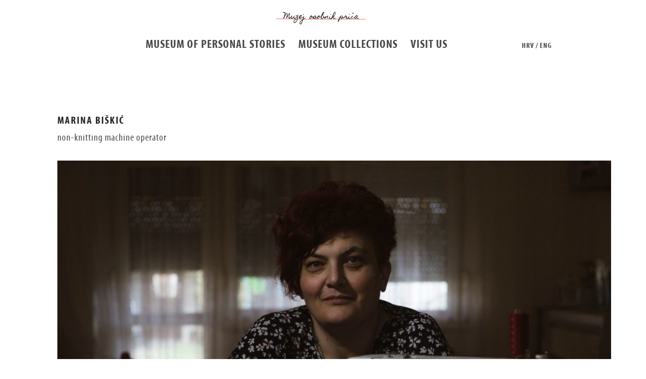

--- FILE ---
content_type: text/html; charset=UTF-8
request_url: https://muzejosobnihprica.com/en/marina-biskic-eng/
body_size: 11036
content:
<!DOCTYPE html>
<html lang="en-GB">
<head>
<meta charset="UTF-8" />
<meta name="viewport" content="width=device-width, initial-scale=1, minimum-scale=1, maximum-scale=1">
<link rel="pingback" href="https://muzejosobnihprica.com/xmlrpc.php" />
<title>MARINA BIŠKIĆ &#8211; Muzej osobnih priča</title>
<meta name='robots' content='max-image-preview:large' />
<link rel="alternate" href="https://muzejosobnihprica.com/marina-biskic/" hreflang="hr" />
<link rel="alternate" href="https://muzejosobnihprica.com/en/marina-biskic-eng/" hreflang="en" />
<link rel='dns-prefetch' href='//cdn.canvasjs.com' />
<link rel='dns-prefetch' href='//maps.googleapis.com' />
<link rel='dns-prefetch' href='//fonts.googleapis.com' />
<link rel="alternate" type="application/rss+xml" title="Muzej osobnih priča &raquo; Feed" href="https://muzejosobnihprica.com/en/feed/" />
<link rel="alternate" type="application/rss+xml" title="Muzej osobnih priča &raquo; Comments Feed" href="https://muzejosobnihprica.com/en/comments/feed/" />
<link rel="alternate" title="oEmbed (JSON)" type="application/json+oembed" href="https://muzejosobnihprica.com/wp-json/oembed/1.0/embed?url=https%3A%2F%2Fmuzejosobnihprica.com%2Fen%2Fmarina-biskic-eng%2F&#038;lang=en" />
<link rel="alternate" title="oEmbed (XML)" type="text/xml+oembed" href="https://muzejosobnihprica.com/wp-json/oembed/1.0/embed?url=https%3A%2F%2Fmuzejosobnihprica.com%2Fen%2Fmarina-biskic-eng%2F&#038;format=xml&#038;lang=en" />
<style id='wp-img-auto-sizes-contain-inline-css' type='text/css'>
img:is([sizes=auto i],[sizes^="auto," i]){contain-intrinsic-size:3000px 1500px}
/*# sourceURL=wp-img-auto-sizes-contain-inline-css */
</style>
<style id='wp-emoji-styles-inline-css' type='text/css'>

	img.wp-smiley, img.emoji {
		display: inline !important;
		border: none !important;
		box-shadow: none !important;
		height: 1em !important;
		width: 1em !important;
		margin: 0 0.07em !important;
		vertical-align: -0.1em !important;
		background: none !important;
		padding: 0 !important;
	}
/*# sourceURL=wp-emoji-styles-inline-css */
</style>
<style id='wp-block-library-inline-css' type='text/css'>
:root{--wp-block-synced-color:#7a00df;--wp-block-synced-color--rgb:122,0,223;--wp-bound-block-color:var(--wp-block-synced-color);--wp-editor-canvas-background:#ddd;--wp-admin-theme-color:#007cba;--wp-admin-theme-color--rgb:0,124,186;--wp-admin-theme-color-darker-10:#006ba1;--wp-admin-theme-color-darker-10--rgb:0,107,160.5;--wp-admin-theme-color-darker-20:#005a87;--wp-admin-theme-color-darker-20--rgb:0,90,135;--wp-admin-border-width-focus:2px}@media (min-resolution:192dpi){:root{--wp-admin-border-width-focus:1.5px}}.wp-element-button{cursor:pointer}:root .has-very-light-gray-background-color{background-color:#eee}:root .has-very-dark-gray-background-color{background-color:#313131}:root .has-very-light-gray-color{color:#eee}:root .has-very-dark-gray-color{color:#313131}:root .has-vivid-green-cyan-to-vivid-cyan-blue-gradient-background{background:linear-gradient(135deg,#00d084,#0693e3)}:root .has-purple-crush-gradient-background{background:linear-gradient(135deg,#34e2e4,#4721fb 50%,#ab1dfe)}:root .has-hazy-dawn-gradient-background{background:linear-gradient(135deg,#faaca8,#dad0ec)}:root .has-subdued-olive-gradient-background{background:linear-gradient(135deg,#fafae1,#67a671)}:root .has-atomic-cream-gradient-background{background:linear-gradient(135deg,#fdd79a,#004a59)}:root .has-nightshade-gradient-background{background:linear-gradient(135deg,#330968,#31cdcf)}:root .has-midnight-gradient-background{background:linear-gradient(135deg,#020381,#2874fc)}:root{--wp--preset--font-size--normal:16px;--wp--preset--font-size--huge:42px}.has-regular-font-size{font-size:1em}.has-larger-font-size{font-size:2.625em}.has-normal-font-size{font-size:var(--wp--preset--font-size--normal)}.has-huge-font-size{font-size:var(--wp--preset--font-size--huge)}.has-text-align-center{text-align:center}.has-text-align-left{text-align:left}.has-text-align-right{text-align:right}.has-fit-text{white-space:nowrap!important}#end-resizable-editor-section{display:none}.aligncenter{clear:both}.items-justified-left{justify-content:flex-start}.items-justified-center{justify-content:center}.items-justified-right{justify-content:flex-end}.items-justified-space-between{justify-content:space-between}.screen-reader-text{border:0;clip-path:inset(50%);height:1px;margin:-1px;overflow:hidden;padding:0;position:absolute;width:1px;word-wrap:normal!important}.screen-reader-text:focus{background-color:#ddd;clip-path:none;color:#444;display:block;font-size:1em;height:auto;left:5px;line-height:normal;padding:15px 23px 14px;text-decoration:none;top:5px;width:auto;z-index:100000}html :where(.has-border-color){border-style:solid}html :where([style*=border-top-color]){border-top-style:solid}html :where([style*=border-right-color]){border-right-style:solid}html :where([style*=border-bottom-color]){border-bottom-style:solid}html :where([style*=border-left-color]){border-left-style:solid}html :where([style*=border-width]){border-style:solid}html :where([style*=border-top-width]){border-top-style:solid}html :where([style*=border-right-width]){border-right-style:solid}html :where([style*=border-bottom-width]){border-bottom-style:solid}html :where([style*=border-left-width]){border-left-style:solid}html :where(img[class*=wp-image-]){height:auto;max-width:100%}:where(figure){margin:0 0 1em}html :where(.is-position-sticky){--wp-admin--admin-bar--position-offset:var(--wp-admin--admin-bar--height,0px)}@media screen and (max-width:600px){html :where(.is-position-sticky){--wp-admin--admin-bar--position-offset:0px}}

/*# sourceURL=wp-block-library-inline-css */
</style><style id='global-styles-inline-css' type='text/css'>
:root{--wp--preset--aspect-ratio--square: 1;--wp--preset--aspect-ratio--4-3: 4/3;--wp--preset--aspect-ratio--3-4: 3/4;--wp--preset--aspect-ratio--3-2: 3/2;--wp--preset--aspect-ratio--2-3: 2/3;--wp--preset--aspect-ratio--16-9: 16/9;--wp--preset--aspect-ratio--9-16: 9/16;--wp--preset--color--black: #000000;--wp--preset--color--cyan-bluish-gray: #abb8c3;--wp--preset--color--white: #ffffff;--wp--preset--color--pale-pink: #f78da7;--wp--preset--color--vivid-red: #cf2e2e;--wp--preset--color--luminous-vivid-orange: #ff6900;--wp--preset--color--luminous-vivid-amber: #fcb900;--wp--preset--color--light-green-cyan: #7bdcb5;--wp--preset--color--vivid-green-cyan: #00d084;--wp--preset--color--pale-cyan-blue: #8ed1fc;--wp--preset--color--vivid-cyan-blue: #0693e3;--wp--preset--color--vivid-purple: #9b51e0;--wp--preset--gradient--vivid-cyan-blue-to-vivid-purple: linear-gradient(135deg,rgb(6,147,227) 0%,rgb(155,81,224) 100%);--wp--preset--gradient--light-green-cyan-to-vivid-green-cyan: linear-gradient(135deg,rgb(122,220,180) 0%,rgb(0,208,130) 100%);--wp--preset--gradient--luminous-vivid-amber-to-luminous-vivid-orange: linear-gradient(135deg,rgb(252,185,0) 0%,rgb(255,105,0) 100%);--wp--preset--gradient--luminous-vivid-orange-to-vivid-red: linear-gradient(135deg,rgb(255,105,0) 0%,rgb(207,46,46) 100%);--wp--preset--gradient--very-light-gray-to-cyan-bluish-gray: linear-gradient(135deg,rgb(238,238,238) 0%,rgb(169,184,195) 100%);--wp--preset--gradient--cool-to-warm-spectrum: linear-gradient(135deg,rgb(74,234,220) 0%,rgb(151,120,209) 20%,rgb(207,42,186) 40%,rgb(238,44,130) 60%,rgb(251,105,98) 80%,rgb(254,248,76) 100%);--wp--preset--gradient--blush-light-purple: linear-gradient(135deg,rgb(255,206,236) 0%,rgb(152,150,240) 100%);--wp--preset--gradient--blush-bordeaux: linear-gradient(135deg,rgb(254,205,165) 0%,rgb(254,45,45) 50%,rgb(107,0,62) 100%);--wp--preset--gradient--luminous-dusk: linear-gradient(135deg,rgb(255,203,112) 0%,rgb(199,81,192) 50%,rgb(65,88,208) 100%);--wp--preset--gradient--pale-ocean: linear-gradient(135deg,rgb(255,245,203) 0%,rgb(182,227,212) 50%,rgb(51,167,181) 100%);--wp--preset--gradient--electric-grass: linear-gradient(135deg,rgb(202,248,128) 0%,rgb(113,206,126) 100%);--wp--preset--gradient--midnight: linear-gradient(135deg,rgb(2,3,129) 0%,rgb(40,116,252) 100%);--wp--preset--font-size--small: 13px;--wp--preset--font-size--medium: 20px;--wp--preset--font-size--large: 36px;--wp--preset--font-size--x-large: 42px;--wp--preset--spacing--20: 0.44rem;--wp--preset--spacing--30: 0.67rem;--wp--preset--spacing--40: 1rem;--wp--preset--spacing--50: 1.5rem;--wp--preset--spacing--60: 2.25rem;--wp--preset--spacing--70: 3.38rem;--wp--preset--spacing--80: 5.06rem;--wp--preset--shadow--natural: 6px 6px 9px rgba(0, 0, 0, 0.2);--wp--preset--shadow--deep: 12px 12px 50px rgba(0, 0, 0, 0.4);--wp--preset--shadow--sharp: 6px 6px 0px rgba(0, 0, 0, 0.2);--wp--preset--shadow--outlined: 6px 6px 0px -3px rgb(255, 255, 255), 6px 6px rgb(0, 0, 0);--wp--preset--shadow--crisp: 6px 6px 0px rgb(0, 0, 0);}:where(.is-layout-flex){gap: 0.5em;}:where(.is-layout-grid){gap: 0.5em;}body .is-layout-flex{display: flex;}.is-layout-flex{flex-wrap: wrap;align-items: center;}.is-layout-flex > :is(*, div){margin: 0;}body .is-layout-grid{display: grid;}.is-layout-grid > :is(*, div){margin: 0;}:where(.wp-block-columns.is-layout-flex){gap: 2em;}:where(.wp-block-columns.is-layout-grid){gap: 2em;}:where(.wp-block-post-template.is-layout-flex){gap: 1.25em;}:where(.wp-block-post-template.is-layout-grid){gap: 1.25em;}.has-black-color{color: var(--wp--preset--color--black) !important;}.has-cyan-bluish-gray-color{color: var(--wp--preset--color--cyan-bluish-gray) !important;}.has-white-color{color: var(--wp--preset--color--white) !important;}.has-pale-pink-color{color: var(--wp--preset--color--pale-pink) !important;}.has-vivid-red-color{color: var(--wp--preset--color--vivid-red) !important;}.has-luminous-vivid-orange-color{color: var(--wp--preset--color--luminous-vivid-orange) !important;}.has-luminous-vivid-amber-color{color: var(--wp--preset--color--luminous-vivid-amber) !important;}.has-light-green-cyan-color{color: var(--wp--preset--color--light-green-cyan) !important;}.has-vivid-green-cyan-color{color: var(--wp--preset--color--vivid-green-cyan) !important;}.has-pale-cyan-blue-color{color: var(--wp--preset--color--pale-cyan-blue) !important;}.has-vivid-cyan-blue-color{color: var(--wp--preset--color--vivid-cyan-blue) !important;}.has-vivid-purple-color{color: var(--wp--preset--color--vivid-purple) !important;}.has-black-background-color{background-color: var(--wp--preset--color--black) !important;}.has-cyan-bluish-gray-background-color{background-color: var(--wp--preset--color--cyan-bluish-gray) !important;}.has-white-background-color{background-color: var(--wp--preset--color--white) !important;}.has-pale-pink-background-color{background-color: var(--wp--preset--color--pale-pink) !important;}.has-vivid-red-background-color{background-color: var(--wp--preset--color--vivid-red) !important;}.has-luminous-vivid-orange-background-color{background-color: var(--wp--preset--color--luminous-vivid-orange) !important;}.has-luminous-vivid-amber-background-color{background-color: var(--wp--preset--color--luminous-vivid-amber) !important;}.has-light-green-cyan-background-color{background-color: var(--wp--preset--color--light-green-cyan) !important;}.has-vivid-green-cyan-background-color{background-color: var(--wp--preset--color--vivid-green-cyan) !important;}.has-pale-cyan-blue-background-color{background-color: var(--wp--preset--color--pale-cyan-blue) !important;}.has-vivid-cyan-blue-background-color{background-color: var(--wp--preset--color--vivid-cyan-blue) !important;}.has-vivid-purple-background-color{background-color: var(--wp--preset--color--vivid-purple) !important;}.has-black-border-color{border-color: var(--wp--preset--color--black) !important;}.has-cyan-bluish-gray-border-color{border-color: var(--wp--preset--color--cyan-bluish-gray) !important;}.has-white-border-color{border-color: var(--wp--preset--color--white) !important;}.has-pale-pink-border-color{border-color: var(--wp--preset--color--pale-pink) !important;}.has-vivid-red-border-color{border-color: var(--wp--preset--color--vivid-red) !important;}.has-luminous-vivid-orange-border-color{border-color: var(--wp--preset--color--luminous-vivid-orange) !important;}.has-luminous-vivid-amber-border-color{border-color: var(--wp--preset--color--luminous-vivid-amber) !important;}.has-light-green-cyan-border-color{border-color: var(--wp--preset--color--light-green-cyan) !important;}.has-vivid-green-cyan-border-color{border-color: var(--wp--preset--color--vivid-green-cyan) !important;}.has-pale-cyan-blue-border-color{border-color: var(--wp--preset--color--pale-cyan-blue) !important;}.has-vivid-cyan-blue-border-color{border-color: var(--wp--preset--color--vivid-cyan-blue) !important;}.has-vivid-purple-border-color{border-color: var(--wp--preset--color--vivid-purple) !important;}.has-vivid-cyan-blue-to-vivid-purple-gradient-background{background: var(--wp--preset--gradient--vivid-cyan-blue-to-vivid-purple) !important;}.has-light-green-cyan-to-vivid-green-cyan-gradient-background{background: var(--wp--preset--gradient--light-green-cyan-to-vivid-green-cyan) !important;}.has-luminous-vivid-amber-to-luminous-vivid-orange-gradient-background{background: var(--wp--preset--gradient--luminous-vivid-amber-to-luminous-vivid-orange) !important;}.has-luminous-vivid-orange-to-vivid-red-gradient-background{background: var(--wp--preset--gradient--luminous-vivid-orange-to-vivid-red) !important;}.has-very-light-gray-to-cyan-bluish-gray-gradient-background{background: var(--wp--preset--gradient--very-light-gray-to-cyan-bluish-gray) !important;}.has-cool-to-warm-spectrum-gradient-background{background: var(--wp--preset--gradient--cool-to-warm-spectrum) !important;}.has-blush-light-purple-gradient-background{background: var(--wp--preset--gradient--blush-light-purple) !important;}.has-blush-bordeaux-gradient-background{background: var(--wp--preset--gradient--blush-bordeaux) !important;}.has-luminous-dusk-gradient-background{background: var(--wp--preset--gradient--luminous-dusk) !important;}.has-pale-ocean-gradient-background{background: var(--wp--preset--gradient--pale-ocean) !important;}.has-electric-grass-gradient-background{background: var(--wp--preset--gradient--electric-grass) !important;}.has-midnight-gradient-background{background: var(--wp--preset--gradient--midnight) !important;}.has-small-font-size{font-size: var(--wp--preset--font-size--small) !important;}.has-medium-font-size{font-size: var(--wp--preset--font-size--medium) !important;}.has-large-font-size{font-size: var(--wp--preset--font-size--large) !important;}.has-x-large-font-size{font-size: var(--wp--preset--font-size--x-large) !important;}
/*# sourceURL=global-styles-inline-css */
</style>

<style id='classic-theme-styles-inline-css' type='text/css'>
/*! This file is auto-generated */
.wp-block-button__link{color:#fff;background-color:#32373c;border-radius:9999px;box-shadow:none;text-decoration:none;padding:calc(.667em + 2px) calc(1.333em + 2px);font-size:1.125em}.wp-block-file__button{background:#32373c;color:#fff;text-decoration:none}
/*# sourceURL=/wp-includes/css/classic-themes.min.css */
</style>
<link rel='stylesheet' id='contact-form-7-css' href='https://muzejosobnihprica.com/wp-content/plugins/contact-form-7/includes/css/styles.css?ver=6.1.4' type='text/css' media='all' />
<link rel='stylesheet' id='dashicons-css' href='https://muzejosobnihprica.com/wp-includes/css/dashicons.min.css?ver=6.9' type='text/css' media='all' />
<link rel='stylesheet' id='admin-bar-css' href='https://muzejosobnihprica.com/wp-includes/css/admin-bar.min.css?ver=6.9' type='text/css' media='all' />
<style id='admin-bar-inline-css' type='text/css'>

    .canvasjs-chart-credit{
        display: none !important;
    }
    #vtrtsFreeChart canvas {
    border-radius: 6px;
}

.vtrts-free-adminbar-weekly-title {
    font-weight: bold;
    font-size: 14px;
    color: #fff;
    margin-bottom: 6px;
}

        #wpadminbar #wp-admin-bar-vtrts_free_top_button .ab-icon:before {
            content: "\f185";
            color: #1DAE22;
            top: 3px;
        }
    #wp-admin-bar-vtrts_pro_top_button .ab-item {
        min-width: 180px;
    }
    .vtrts-free-adminbar-dropdown {
        min-width: 420px ;
        padding: 18px 18px 12px 18px;
        background: #23282d;
        color: #fff;
        border-radius: 8px;
        box-shadow: 0 4px 24px rgba(0,0,0,0.15);
        margin-top: 10px;
    }
    .vtrts-free-adminbar-grid {
        display: grid;
        grid-template-columns: 1fr 1fr;
        gap: 18px 18px; /* row-gap column-gap */
        margin-bottom: 18px;
    }
    .vtrts-free-adminbar-card {
        background: #2c3338;
        border-radius: 8px;
        padding: 18px 18px 12px 18px;
        box-shadow: 0 2px 8px rgba(0,0,0,0.07);
        display: flex;
        flex-direction: column;
        align-items: flex-start;
    }
    /* Extra margin for the right column */
    .vtrts-free-adminbar-card:nth-child(2),
    .vtrts-free-adminbar-card:nth-child(4) {
        margin-left: 10px !important;
        padding-left: 10px !important;
                padding-top: 6px !important;

        margin-right: 10px !important;
        padding-right : 10px !important;
        margin-top: 10px !important;
    }
    .vtrts-free-adminbar-card:nth-child(1),
    .vtrts-free-adminbar-card:nth-child(3) {
        margin-left: 10px !important;
        padding-left: 10px !important;
                padding-top: 6px !important;

        margin-top: 10px !important;
                padding-right : 10px !important;

    }
    /* Extra margin for the bottom row */
    .vtrts-free-adminbar-card:nth-child(3),
    .vtrts-free-adminbar-card:nth-child(4) {
        margin-top: 6px !important;
        padding-top: 6px !important;
        margin-top: 10px !important;
    }
    .vtrts-free-adminbar-card-title {
        font-size: 14px;
        font-weight: 800;
        margin-bottom: 6px;
        color: #fff;
    }
    .vtrts-free-adminbar-card-value {
        font-size: 22px;
        font-weight: bold;
        color: #1DAE22;
        margin-bottom: 4px;
    }
    .vtrts-free-adminbar-card-sub {
        font-size: 12px;
        color: #aaa;
    }
    .vtrts-free-adminbar-btn-wrap {
        text-align: center;
        margin-top: 8px;
    }

    #wp-admin-bar-vtrts_free_top_button .ab-item{
    min-width: 80px !important;
        padding: 0px !important;
    .vtrts-free-adminbar-btn {
        display: inline-block;
        background: #1DAE22;
        color: #fff !important;
        font-weight: bold;
        padding: 8px 28px;
        border-radius: 6px;
        text-decoration: none;
        font-size: 15px;
        transition: background 0.2s;
        margin-top: 8px;
    }
    .vtrts-free-adminbar-btn:hover {
        background: #15991b;
        color: #fff !important;
    }

    .vtrts-free-adminbar-dropdown-wrap { min-width: 0; padding: 0; }
    #wpadminbar #wp-admin-bar-vtrts_free_top_button .vtrts-free-adminbar-dropdown { display: none; position: absolute; left: 0; top: 100%; z-index: 99999; }
    #wpadminbar #wp-admin-bar-vtrts_free_top_button:hover .vtrts-free-adminbar-dropdown { display: block; }
    
        .ab-empty-item #wp-admin-bar-vtrts_free_top_button-default .ab-empty-item{
    height:0px !important;
    padding :0px !important;
     }
            #wpadminbar .quicklinks .ab-empty-item{
        padding:0px !important;
    }
    .vtrts-free-adminbar-dropdown {
    min-width: 420px;
    padding: 18px 18px 12px 18px;
    background: #23282d;
    color: #fff;
    border-radius: 12px; /* more rounded */
    box-shadow: 0 8px 32px rgba(0,0,0,0.25); /* deeper shadow */
    margin-top: 10px;
}

.vtrts-free-adminbar-btn-wrap {
    text-align: center;
    margin-top: 18px; /* more space above */
}

.vtrts-free-adminbar-btn {
    display: inline-block;
    background: #1DAE22;
    color: #fff !important;
    font-weight: bold;
    padding: 5px 22px;
    border-radius: 8px;
    text-decoration: none;
    font-size: 17px;
    transition: background 0.2s, box-shadow 0.2s;
    margin-top: 8px;
    box-shadow: 0 2px 8px rgba(29,174,34,0.15);
    text-align: center;
    line-height: 1.6;
    
}
.vtrts-free-adminbar-btn:hover {
    background: #15991b;
    color: #fff !important;
    box-shadow: 0 4px 16px rgba(29,174,34,0.25);
}
    


/*# sourceURL=admin-bar-inline-css */
</style>
<link rel='stylesheet' id='plugins-css' href='https://muzejosobnihprica.com/wp-content/themes/borano/assets/css/plugins.css?ver=6.9' type='text/css' media='all' />
<link rel='stylesheet' id='main-css' href='https://muzejosobnihprica.com/wp-content/themes/borano/assets/css/main.css?ver=6.9' type='text/css' media='all' />
<link rel='stylesheet' id='fonts-googleapis-com-cssfamilyoswald400700300%7cpoppins400300500700600-css' href='//fonts.googleapis.com/css?family=Oswald%3A400%2C700%2C300%7CPoppins%3A400%2C300%2C500%2C700%2C600&#038;ver=6.9' type='text/css' media='all' />
<link rel='stylesheet' id='js_composer_front-css' href='https://muzejosobnihprica.com/wp-content/plugins/js_composer/assets/css/js_composer.min.css?ver=5.7' type='text/css' media='all' />
<link rel='stylesheet' id='redux-google-fonts-fastwp_borano_data-css' href='https://fonts.googleapis.com/css?family=Poppins%3A300%2C400%2C500%2C600%2C700&#038;ver=6.9' type='text/css' media='all' />
<script type="text/javascript" id="ahc_front_js-js-extra">
/* <![CDATA[ */
var ahc_ajax_front = {"ajax_url":"https://muzejosobnihprica.com/wp-admin/admin-ajax.php","plugin_url":"https://muzejosobnihprica.com/wp-content/plugins/visitors-traffic-real-time-statistics/","page_id":"2473","page_title":"MARINA BI\u0160KI\u0106","post_type":"page"};
//# sourceURL=ahc_front_js-js-extra
/* ]]> */
</script>
<script type="text/javascript" src="https://muzejosobnihprica.com/wp-content/plugins/visitors-traffic-real-time-statistics/js/front.js?ver=6.9" id="ahc_front_js-js"></script>
<script type="text/javascript" src="https://muzejosobnihprica.com/wp-includes/js/jquery/jquery.min.js?ver=3.7.1" id="jquery-core-js"></script>
<script type="text/javascript" src="https://muzejosobnihprica.com/wp-includes/js/jquery/jquery-migrate.min.js?ver=3.4.1" id="jquery-migrate-js"></script>
<link rel="https://api.w.org/" href="https://muzejosobnihprica.com/wp-json/" /><link rel="alternate" title="JSON" type="application/json" href="https://muzejosobnihprica.com/wp-json/wp/v2/pages/2473" /><link rel="EditURI" type="application/rsd+xml" title="RSD" href="https://muzejosobnihprica.com/xmlrpc.php?rsd" />
<meta name="generator" content="WordPress 6.9" />
<link rel="canonical" href="https://muzejosobnihprica.com/en/marina-biskic-eng/" />
<link rel='shortlink' href='https://muzejosobnihprica.com/?p=2473' />
<style type="text/css">.recentcomments a{display:inline !important;padding:0 !important;margin:0 !important;}</style><meta name="generator" content="Powered by WPBakery Page Builder - drag and drop page builder for WordPress."/>
<!--[if lte IE 9]><link rel="stylesheet" type="text/css" href="https://muzejosobnihprica.com/wp-content/plugins/js_composer/assets/css/vc_lte_ie9.min.css" media="screen"><![endif]--><link rel="icon" href="https://muzejosobnihprica.com/wp-content/uploads/2019/06/cropped-znak_cb1-e1561717526188-32x32.png" sizes="32x32" />
<link rel="icon" href="https://muzejosobnihprica.com/wp-content/uploads/2019/06/cropped-znak_cb1-e1561717526188-192x192.png" sizes="192x192" />
<link rel="apple-touch-icon" href="https://muzejosobnihprica.com/wp-content/uploads/2019/06/cropped-znak_cb1-e1561717526188-180x180.png" />
<meta name="msapplication-TileImage" content="https://muzejosobnihprica.com/wp-content/uploads/2019/06/cropped-znak_cb1-e1561717526188-270x270.png" />
		<style type="text/css" id="wp-custom-css">
			body.page-id-2256 {background-image:url("https://muzejosobnihprica.com/wp-content/uploads/2019/06/backgorund-_novi-03.png");
background-repeat:no-repeat;
background-attachment:scroll;
background-size: cover;
background-position: center center;
}

body.page-id-2368 {background-image:url("https://muzejosobnihprica.com/wp-content/uploads/2019/06/backgorund-_novi-03.png");
background-repeat:no-repeat;
background-attachment:scroll;
background-size: cover;
background-position: center center;
}

body.page-id-2394 {background-image:url("https://muzejosobnihprica.com/wp-content/uploads/2019/06/backgorund-_novi-03.png");
background-repeat:no-repeat;
background-attachment:scroll;
background-size: cover;
background-position: center center;
}

body.page-id-2403 {background-image:url("https://muzejosobnihprica.com/wp-content/uploads/2019/06/backgorund-_novi-03.png");
background-repeat:no-repeat;
background-attachment:scroll;
background-size: cover;
background-position: center center;
}

body.page-id-2443 {background-image:url("https://muzejosobnihprica.com/wp-content/uploads/2019/06/backgorund-_novi-03.png");
background-repeat:no-repeat;
background-attachment:scroll;
background-size: cover;
background-position: center center;
}		</style>
		<style type="text/css" title="dynamic-css" class="options-output">ul.main-menu li a{font-family:Poppins;font-size:24px;}ul.main-menu li a span{color:#484848;}ul.main-menu li a span:hover{color:#484848;}ul.main-menu li a span:active{color:#000000;}</style><noscript><style type="text/css"> .wpb_animate_when_almost_visible { opacity: 1; }</style></noscript></head>

<body data-rsssl=1 class="wp-singular page-template page-template-template-fixed-header page-template-template-fixed-header-php page page-id-2473 wp-theme-borano wpb-js-composer js-comp-ver-5.7 vc_responsive" id="top">

<div class="main-wrapper">

<header id="header" class="fixed has-border">
                            	<!-- LOGO -->
                            	<a href="https://muzejosobnihprica.com/en/homepage/" class="logo"><img src="https://muzejosobnihprica.com/wp-content/uploads/2019/05/kratki-horizontalni-smanjeni-e1558437293727.png"></a>
                            	<!-- MOBILE MENU ICON -->
                            	<a href="#" class="mob-menu"><i class="fa fa-bars"></i></a>
                            	<!-- MENU -->
                            	<nav>
                            		<ul id="menu-navigation" class="main-menu">
<li><a href='https://muzejosobnihprica.com/en/museum-of-personal-stories/' class="animsition-link  menu-item menu-item-type-post_type menu-item-object-page menu-item-has-children"  data-toggle="dropdown"><span>Museum of Personal Stories</span></a> <ul class="child level-1" role="menu"> 
<li><a href='https://muzejosobnihprica.com/en/about-the-museum/' class=" menu-item menu-item-type-post_type menu-item-object-page" ><span>About The Museum</span></a>
<li><a href='#' class="animsition-link  menu-item menu-item-type-custom menu-item-object-custom menu-item-has-children"  data-toggle="dropdown"><span>Projects</span></a> <ul class="child level-2" role="menu"> 
<li><a href='https://muzejosobnihprica.com/en/about-the-project/' class=" menu-item menu-item-type-post_type menu-item-object-page" ><span>Personal History of the Roma People</span></a>
<li><a href='https://muzejosobnihprica.com/en/a-loaf-of-culture/' class=" menu-item menu-item-type-post_type menu-item-object-page" ><span>A Loaf of Culture</span></a> </ul>  </ul> 
<li><a href='https://muzejosobnihprica.com/en/museum-collections/' class="animsition-link  menu-item menu-item-type-post_type menu-item-object-page menu-item-has-children"  data-toggle="dropdown"><span>MUSEUM COLLECTIONS</span></a> <ul class="child level-1" role="menu"> 
<li><a href='https://muzejosobnihprica.com/en/stories-of-the-roma-people/' class="animsition-link  menu-item menu-item-type-post_type menu-item-object-page menu-item-has-children"  data-toggle="dropdown"><span>Stories of the Roma People</span></a> <ul class="child level-2" role="menu"> 
<li><a href='https://muzejosobnihprica.com/en/personal-stories/' class=" menu-item menu-item-type-post_type menu-item-object-page" ><span>Personal Stories</span></a>
<li><a href='https://muzejosobnihprica.com/en/about-the-exhibition/' class=" menu-item menu-item-type-post_type menu-item-object-page" ><span>About The Exhibition</span></a>
<li><a href='https://muzejosobnihprica.com/en/production-team/' class=" menu-item menu-item-type-post_type menu-item-object-page" ><span>Production Team</span></a> </ul> 
<li><a href='#' class="animsition-link  menu-item menu-item-type-custom menu-item-object-custom menu-item-has-children"  data-toggle="dropdown"><span>Stories of the Jewish People</span></a> <ul class="child level-2" role="menu"> 
<li><a href='https://muzejosobnihprica.com/en/personal-stories-stories-of-the-jews/' class=" menu-item menu-item-type-post_type menu-item-object-page" ><span>Personal stories</span></a>
<li><a href='https://muzejosobnihprica.com/en/about-the-exhibition-stories-of-the-jews/' class=" menu-item menu-item-type-post_type menu-item-object-page" ><span>About The Exhibition</span></a>
<li><a href='https://muzejosobnihprica.com/en/production-team-stories-of-the-jews/' class=" menu-item menu-item-type-post_type menu-item-object-page" ><span>Production Team</span></a> </ul> 
<li><a href='#' class="animsition-link  menu-item menu-item-type-custom menu-item-object-custom menu-item-has-children"  data-toggle="dropdown"><span>Made to measure</span></a> <ul class="child level-2" role="menu"> 
<li><a href='https://muzejosobnihprica.com/en/personal-stories-made-to-measure/' class=" menu-item menu-item-type-post_type menu-item-object-page" ><span>Personal stories</span></a>
<li><a href='https://muzejosobnihprica.com/en/about-the-exhibition-made-to-measure/' class=" menu-item menu-item-type-post_type menu-item-object-page" ><span>About the exhibition</span></a>
<li><a href='https://muzejosobnihprica.com/en/production-team-made-to-measure/' class=" menu-item menu-item-type-post_type menu-item-object-page" ><span>Production team</span></a> </ul> 
<li><a href='https://muzejosobnihprica.com/en/stories-of-the-serbian-people/' class="animsition-link  menu-item menu-item-type-post_type menu-item-object-page menu-item-has-children"  data-toggle="dropdown"><span>Stories of the Serbian People</span></a> <ul class="child level-2" role="menu"> 
<li><a href='https://muzejosobnihprica.com/en/personal-stories-serbian-people/' class=" menu-item menu-item-type-post_type menu-item-object-page" ><span>Personal stories</span></a>
<li><a href='https://muzejosobnihprica.com/en/about-the-collection/' class=" menu-item menu-item-type-post_type menu-item-object-page" ><span>About the Collection</span></a>
<li><a href='https://muzejosobnihprica.com/en/production-team-stoires-of-the-serbian-people/' class=" menu-item menu-item-type-post_type menu-item-object-page" ><span>PRODUCTION TEAM</span></a> </ul>  </ul> 
<li><a href='https://muzejosobnihprica.com/en/contact/' class=" menu-item menu-item-type-post_type menu-item-object-page" ><span>Visit us</span></a>
<li class="current-menu-item"><a href='#' class="animsition-link language-menu-item menu-item menu-item-type-custom menu-item-object-custom menu-item-has-children"  data-toggle="dropdown"><span>HRV / ENG</span></a> <ul class="child level-1" role="menu"> 
<li><a href='https://muzejosobnihprica.com/marina-biskic/' class="lang-item lang-item-4 lang-item-hr lang-item-first menu-item menu-item-type-custom menu-item-object-custom" ><span>HRV</span></a>
<li><a href='https://muzejosobnihprica.com/en/marina-biskic-eng/' class="lang-item lang-item-7 lang-item-en current-lang menu-item menu-item-type-custom menu-item-object-custom" ><span>ENG</span></a> </ul> </ul>
                            	</nav>                                    
                            </header>
<section id="page-content" class="page-content">
	<div class="content">
		<div class="vc_row wpb_row vc_row-fluid p100"><div class="container"><div class="wpb_column vc_column_container vc_col-sm-12"><div class="vc_column-inner "><div class="wpb_wrapper"><div class="title_6350 text-left">
                        <h4 class="title">MARINA BIŠKIĆ</h4>
                        
                    </div>
	<div class="wpb_text_column wpb_content_element " id="vrh1">
		<div class="wpb_wrapper">
			<p>non-knitting machine operator</p>

		</div>
	</div>

	<div  class="wpb_single_image wpb_content_element vc_align_left">
		
		<figure class="wpb_wrapper vc_figure">
			<div class="vc_single_image-wrapper   vc_box_border_grey"><img fetchpriority="high" decoding="async" class="vc_single_image-img " src="https://muzejosobnihprica.com/wp-content/uploads/2023/06/Po-mjeri_Marina-Biskic-1200x800.jpg" width="1200" height="800" alt="Po mjeri_Marina Biškić" title="Po mjeri_Marina Biškić" /></div>
		</figure>
	</div>

	<div class="wpb_text_column wpb_content_element " >
		<div class="wpb_wrapper">
			<p><em>My grandfather always said it would get better. It will be better one day. And we repeat it to this day. We can&#8217;t wait for it to get any better. Especially women, textile workers in the industry they are ranked the lowest, they are paid the lowest. I do not know why. What is the reason? People are obviously the least important.</em></p>

		</div>
	</div>

	<div class="wpb_video_widget wpb_content_element vc_clearfix   vc_video-aspect-ratio-169 vc_video-el-width-100 vc_video-align-left" >
		<div class="wpb_wrapper">
			
			<div class="wpb_video_wrapper"><iframe title="MARINA BIŠKIĆ" src="https://player.vimeo.com/video/831491200?h=cb4f268686&amp;dnt=1&amp;app_id=122963" width="980" height="551" frameborder="0" allow="autoplay; fullscreen; picture-in-picture" allowfullscreen></iframe></div>
		</div>
	</div>

	<div class="wpb_text_column wpb_content_element " >
		<div class="wpb_wrapper">
			<h4 style="text-align: right;"><a href="https://muzejosobnihprica.com/en/personal-stories-made-to-measure//">&lt; BACK TO PERSONAL STORIES</a></h4>

		</div>
	</div>
</div></div></div></div></div>
	</div>
</section>


<!-- FOOTER -->
<footer id="footer" class="has-border js-footer">

<!-- FOOTER LINKS -->
<div class="footer-links js-footer-links">
    <span style="color: #222222; font-family: Oswald !important; font-size: 12px;">Izradu mrežne stranice sufinancirala je Europska unija iz Europskog socijalnog fonda. </span><strong><span style="color: #222222; font-family: Oswald !important; font-size: 12px;"><img class="alignnone wp-image-1485" src="https://muzejosobnihprica.com/wp-content/uploads/2019/07/1280px-Flag_of_Europe.svg_-e1562152329371.png" alt="" width="52" height="35" /> </span></strong> | <a href="https://www.instagram.com/muzej_osobnih_prica/"><span class="fa fa-instagram"></span> Instagram </a> | <a href="https://www.facebook.com/muzejosobnihprica"><span class="fa fa-facebook"></span> Facebook </a></div>
	<div class="js-placeholder"></div>
</footer>
<!-- /FOOTER -->


</div>

<script type="text/html" id="playControlsMarkup">
            	<!-- SLIDE CAPTION -->
            	<div class="active-slide-caption"></div>

            	<!-- CONTROLS -->
            	<div class="controls-wrapper">

            		<button class="sideslide swiper-prev">
            			<i class="fa fa-chevron-left"></i>
            		</button>
            		<button class="sideslide swiper-play">
            			<i class="fa fa-play"></i>
            		</button>
            		<button class="sideslide swiper-pause">
            			<i class="fa fa-pause"></i>
            		</button>
            		<button class="sideslide swiper-next">
            			<i class="fa fa-chevron-right"></i>
            		</button>
            		<button class="sideslide expand">
            			<i class="fa fa-expand"></i>
            		</button>

            	</div>
            	<!-- CONTROLS -->
            </script>

            <script type="text/html" id="videoControlsMarkup">
                <!-- SLIDE CAPTION -->
                <div class="active-slide-caption"></div>

                <!-- CONTROLS -->
                <div class="controls-wrapper">
                	<button class="sideslide yt-pause">
                		<i class="fa fa-pause"></i>
                	</button>
                	<button class="sideslide yt-play hidden">
                		<i class="fa fa-play"></i>
                	</button>
                	<button class="sideslide yt-mute">
                		<i class="fa fa-volume-up"></i>
                	</button>
                	<button class="sideslide yt-unmute">
                		<i class="fa fa-volume-off"></i>
                	</button>
                	<button class="sideslide expand">
                		<i class="fa fa-expand"></i>
                	</button>
                </div>
                <!-- CONTROLS -->
            </script><script type="speculationrules">
{"prefetch":[{"source":"document","where":{"and":[{"href_matches":"/*"},{"not":{"href_matches":["/wp-*.php","/wp-admin/*","/wp-content/uploads/*","/wp-content/*","/wp-content/plugins/*","/wp-content/themes/borano/*","/*\\?(.+)"]}},{"not":{"selector_matches":"a[rel~=\"nofollow\"]"}},{"not":{"selector_matches":".no-prefetch, .no-prefetch a"}}]},"eagerness":"conservative"}]}
</script>
<script type="text/javascript" src="https://muzejosobnihprica.com/wp-includes/js/dist/hooks.min.js?ver=dd5603f07f9220ed27f1" id="wp-hooks-js"></script>
<script type="text/javascript" src="https://muzejosobnihprica.com/wp-includes/js/dist/i18n.min.js?ver=c26c3dc7bed366793375" id="wp-i18n-js"></script>
<script type="text/javascript" id="wp-i18n-js-after">
/* <![CDATA[ */
wp.i18n.setLocaleData( { 'text direction\u0004ltr': [ 'ltr' ] } );
//# sourceURL=wp-i18n-js-after
/* ]]> */
</script>
<script type="text/javascript" src="https://muzejosobnihprica.com/wp-content/plugins/contact-form-7/includes/swv/js/index.js?ver=6.1.4" id="swv-js"></script>
<script type="text/javascript" id="contact-form-7-js-before">
/* <![CDATA[ */
var wpcf7 = {
    "api": {
        "root": "https:\/\/muzejosobnihprica.com\/wp-json\/",
        "namespace": "contact-form-7\/v1"
    }
};
//# sourceURL=contact-form-7-js-before
/* ]]> */
</script>
<script type="text/javascript" src="https://muzejosobnihprica.com/wp-content/plugins/contact-form-7/includes/js/index.js?ver=6.1.4" id="contact-form-7-js"></script>
<script type="text/javascript" src="https://cdn.canvasjs.com/canvasjs.min.js" id="canvasjs-free-js"></script>
<script type="text/javascript" id="pll_cookie_script-js-after">
/* <![CDATA[ */
(function() {
				var expirationDate = new Date();
				expirationDate.setTime( expirationDate.getTime() + 31536000 * 1000 );
				document.cookie = "pll_language=en; expires=" + expirationDate.toUTCString() + "; path=/; secure; SameSite=Lax";
			}());

//# sourceURL=pll_cookie_script-js-after
/* ]]> */
</script>
<script type="text/javascript" src="//maps.googleapis.com/maps/api/js?key&amp;ver=1.0.0" id="maps-googleapis-com-maps-api-jskey-js"></script>
<script type="text/javascript" src="https://muzejosobnihprica.com/wp-content/themes/borano/assets/js/modernizr-2.6.2.min.js?ver=1.0.0" id="modernizr-2-6-2-min-js"></script>
<script type="text/javascript" src="https://muzejosobnihprica.com/wp-content/themes/borano/assets/js/scripts.js?ver=1.0.0" id="scripts-js"></script>
<script type="text/javascript" id="main-js-extra">
/* <![CDATA[ */
var fastwp = [];
//# sourceURL=main-js-extra
/* ]]> */
</script>
<script type="text/javascript" src="https://muzejosobnihprica.com/wp-content/themes/borano/assets/js/main.js?ver=1.0.0" id="main-js"></script>
<script type="text/javascript" src="https://muzejosobnihprica.com/wp-content/themes/borano/assets/js/retina.js?ver=1.0.0" id="retina-js"></script>
<script type="text/javascript" src="https://muzejosobnihprica.com/wp-content/plugins/js_composer/assets/js/dist/js_composer_front.min.js?ver=5.7" id="wpb_composer_front_js-js"></script>
<script id="wp-emoji-settings" type="application/json">
{"baseUrl":"https://s.w.org/images/core/emoji/17.0.2/72x72/","ext":".png","svgUrl":"https://s.w.org/images/core/emoji/17.0.2/svg/","svgExt":".svg","source":{"concatemoji":"https://muzejosobnihprica.com/wp-includes/js/wp-emoji-release.min.js?ver=6.9"}}
</script>
<script type="module">
/* <![CDATA[ */
/*! This file is auto-generated */
const a=JSON.parse(document.getElementById("wp-emoji-settings").textContent),o=(window._wpemojiSettings=a,"wpEmojiSettingsSupports"),s=["flag","emoji"];function i(e){try{var t={supportTests:e,timestamp:(new Date).valueOf()};sessionStorage.setItem(o,JSON.stringify(t))}catch(e){}}function c(e,t,n){e.clearRect(0,0,e.canvas.width,e.canvas.height),e.fillText(t,0,0);t=new Uint32Array(e.getImageData(0,0,e.canvas.width,e.canvas.height).data);e.clearRect(0,0,e.canvas.width,e.canvas.height),e.fillText(n,0,0);const a=new Uint32Array(e.getImageData(0,0,e.canvas.width,e.canvas.height).data);return t.every((e,t)=>e===a[t])}function p(e,t){e.clearRect(0,0,e.canvas.width,e.canvas.height),e.fillText(t,0,0);var n=e.getImageData(16,16,1,1);for(let e=0;e<n.data.length;e++)if(0!==n.data[e])return!1;return!0}function u(e,t,n,a){switch(t){case"flag":return n(e,"\ud83c\udff3\ufe0f\u200d\u26a7\ufe0f","\ud83c\udff3\ufe0f\u200b\u26a7\ufe0f")?!1:!n(e,"\ud83c\udde8\ud83c\uddf6","\ud83c\udde8\u200b\ud83c\uddf6")&&!n(e,"\ud83c\udff4\udb40\udc67\udb40\udc62\udb40\udc65\udb40\udc6e\udb40\udc67\udb40\udc7f","\ud83c\udff4\u200b\udb40\udc67\u200b\udb40\udc62\u200b\udb40\udc65\u200b\udb40\udc6e\u200b\udb40\udc67\u200b\udb40\udc7f");case"emoji":return!a(e,"\ud83e\u1fac8")}return!1}function f(e,t,n,a){let r;const o=(r="undefined"!=typeof WorkerGlobalScope&&self instanceof WorkerGlobalScope?new OffscreenCanvas(300,150):document.createElement("canvas")).getContext("2d",{willReadFrequently:!0}),s=(o.textBaseline="top",o.font="600 32px Arial",{});return e.forEach(e=>{s[e]=t(o,e,n,a)}),s}function r(e){var t=document.createElement("script");t.src=e,t.defer=!0,document.head.appendChild(t)}a.supports={everything:!0,everythingExceptFlag:!0},new Promise(t=>{let n=function(){try{var e=JSON.parse(sessionStorage.getItem(o));if("object"==typeof e&&"number"==typeof e.timestamp&&(new Date).valueOf()<e.timestamp+604800&&"object"==typeof e.supportTests)return e.supportTests}catch(e){}return null}();if(!n){if("undefined"!=typeof Worker&&"undefined"!=typeof OffscreenCanvas&&"undefined"!=typeof URL&&URL.createObjectURL&&"undefined"!=typeof Blob)try{var e="postMessage("+f.toString()+"("+[JSON.stringify(s),u.toString(),c.toString(),p.toString()].join(",")+"));",a=new Blob([e],{type:"text/javascript"});const r=new Worker(URL.createObjectURL(a),{name:"wpTestEmojiSupports"});return void(r.onmessage=e=>{i(n=e.data),r.terminate(),t(n)})}catch(e){}i(n=f(s,u,c,p))}t(n)}).then(e=>{for(const n in e)a.supports[n]=e[n],a.supports.everything=a.supports.everything&&a.supports[n],"flag"!==n&&(a.supports.everythingExceptFlag=a.supports.everythingExceptFlag&&a.supports[n]);var t;a.supports.everythingExceptFlag=a.supports.everythingExceptFlag&&!a.supports.flag,a.supports.everything||((t=a.source||{}).concatemoji?r(t.concatemoji):t.wpemoji&&t.twemoji&&(r(t.twemoji),r(t.wpemoji)))});
//# sourceURL=https://muzejosobnihprica.com/wp-includes/js/wp-emoji-loader.min.js
/* ]]> */
</script>
<style type="text/css" data-type="vc-shortcodes-custom-css">header#header .logo img{max-height:52px;}@font-face {
    font-family: 'DebKondE';
    src: url('https://muzejosobnihprica.com/wp-content/themes/borano/fonts/cirMRD-DebKond-E.ttf') format('truetype');
    font-weight: normal;
    font-style: normal; }

@font-face {
    font-family: 'StdKond';
    src: url('https://muzejosobnihprica.com/wp-content/themes/borano/fonts/cirMRD-StdKond.ttf') format('truetype');
    font-weight: normal;
    font-style: normal; }

@font-face {
    font-family: 'FontAwesome';
    src: url('https://muzejosobnihprica.com/wp-content/themes/borano/fonts/fa-regular-400.ttf') format('truetype');
    font-weight: normal;
    font-style: normal; }

/*.language-menu-item {
    background-image: url('https://berghoef.fwp.fastwp.net/wp-content/uploads/sites/39/2019/03/watercolor62.png');
    border-radius: 10px;
    background-size:cover;
    width: 200px;
    background-position: center;
}
.language-menu-item span {
    color: #ffecec!important;
*/

.language-menu-item {
    width: 66px;
    left: 120px;
    padding-bottom: 0px;
}
.language-menu-item span {
    color: #484848 !important;
    font-size: 15px !important;


}
.main-menu span {font-family: 'DebKondE' !important;
}

p {font-family: 'StdKond' !important;
}
span {font-family: 'StdKond' !important;
}

h1,
h2,
h3,
h4,
h5,
h6 {
  font-family: 'DebKondE' !important;
}




#header.has-border
{border: none;
}

.main-menu > li > ul {border-bottom: none;
}

body {font-size: 20px !important;
}
p {color: #484848 !important;
}

.main-menu > li > a {padding-bottom: 5px;
}

.main-menu > li > ul li a {font-size: 14px;
}

.player .vp-title .vp-title-header .headers {display: none !important;
}

body.page-id-146 {background-image:url("https://muzejosobnihprica.com/wp-content/uploads/2019/06/hr.png");
background-repeat:no-repeat;
background-attachment:fixed;
background-size: cover;
background-position: center center;
}
body.page-id-1325 {background-image:url("https://muzejosobnihprica.com/wp-content/uploads/2019/06/eng.png");
background-repeat:no-repeat;
background-attachment:fixed;
background-size: cover;
background-position: center center;
}


body.page-id-233 {background-image:url("https://muzejosobnihprica.com/wp-content/uploads/2019/06/backgorund-_novi-03.png");
background-repeat:no-repeat;
background-attachment:scroll;
background-size: cover;
background-position: center center;
}
body.page-id-441 {background-image:url("https://muzejosobnihprica.com/wp-content/uploads/2019/06/backgorund-_novi-03.png");
background-repeat:no-repeat;
background-attachment:scroll;
background-size: cover;
background-position: center center;
}
body.page-id-156 {background-image:url("https://muzejosobnihprica.com/wp-content/uploads/2019/06/backgorund-_novi-03.png");
background-repeat:no-repeat;
background-attachment:scroll;
background-size: cover;
background-position: center center;
}
body.page-id-158 {background-image:url("https://muzejosobnihprica.com/wp-content/uploads/2019/06/backgorund-_novi-03.png");
background-repeat:no-repeat;
background-attachment:scroll;
background-size: cover;
background-position: top center;
}

body.page-id-488 {background-image:url("https://muzejosobnihprica.com/wp-content/uploads/2019/06/backgorund-_novi-03.png");
background-repeat:no-repeat;
background-attachment:scroll;
background-size: cover;
background-position: center center;
}
body.page-id-151 {background-image:url("https://muzejosobnihprica.com/wp-content/uploads/2019/06/backgorund-_novi-03.png");
background-repeat:no-repeat;
background-attachment:scroll;
background-size: cover;
background-position: center center;
}
body.page-id-439 {background-image:url("https://muzejosobnihprica.com/wp-content/uploads/2019/06/backgorund-_novi-03.png");
background-repeat:no-repeat;
background-attachment:scroll;
background-size: cover;
background-position: center center;
}
body.page-id-444 {background-image:url("https://muzejosobnihprica.com/wp-content/uploads/2019/06/backgorund-_novi-03.png");
background-repeat:no-repeat;
background-attachment:scroll;
background-size: cover;
background-position: center center;
}

body.page-id-1199 {background-image:url("https://muzejosobnihprica.com/wp-content/uploads/2019/06/backgorund-_novi-03.png");
background-repeat:no-repeat;
background-attachment:scroll;
background-size: cover;
background-position: center center;
}
body.page-id-1224 {background-image:url("https://muzejosobnihprica.com/wp-content/uploads/2019/06/backgorund-_novi-03.png");
background-repeat:no-repeat;
background-attachment:scroll;
background-size: cover;
background-position: center center;
}
body.page-id-1195 {background-image:url("https://muzejosobnihprica.com/wp-content/uploads/2019/06/backgorund-_novi-03.png");
background-repeat:no-repeat;
background-attachment:scroll;
background-size: cover;
background-position: center center;
}
body.page-id-1221 {background-image:url("https://muzejosobnihprica.com/wp-content/uploads/2019/06/backgorund-_novi-03.png");
background-repeat:no-repeat;
background-attachment:scroll;
background-size: cover;
background-position: center center;
}

body.page-id-1177 {background-image:url("https://muzejosobnihprica.com/wp-content/uploads/2019/06/backgorund-_novi-03.png");
background-repeat:no-repeat;
background-attachment:scroll;
background-size: cover;
background-position: center center;
}
body.page-id-1154 {background-image:url("https://muzejosobnihprica.com/wp-content/uploads/2019/06/backgorund-_novi-03.png");
background-repeat:no-repeat;
background-attachment:scroll;
background-size: cover;
background-position: center center;
}
body.page-id-1232 {background-image:url("https://muzejosobnihprica.com/wp-content/uploads/2019/06/backgorund-_novi-03.png");
background-repeat:no-repeat;
background-attachment:scroll;
background-size: cover;
background-position: center center;
}
body.page-id-1218 {background-image:url("https://muzejosobnihprica.com/wp-content/uploads/2019/06/backgorund-_novi-03.png");
background-repeat:no-repeat;
background-attachment:scroll;
background-size: cover;
background-position: center center;
}

/*
body.page-id-329 {background-image:url("https://muzejosobnihprica.com/wp-content/uploads/2019/06/backgorund-_novi-03.png");
background-repeat:no-repeat;
background-attachment:scroll;
background-size: cover;
background-position: center center;
}

body.page-id-949 {background-image:url("https://muzejosobnihprica.com/wp-content/uploads/2019/06/backgorund-_novi-03.png");
background-repeat:no-repeat;
background-attachment:scroll;
background-size: cover;
background-position: center center;
}

body.page-id-1000 {background-image:url("https://muzejosobnihprica.com/wp-content/uploads/2019/06/backgorund-_novi-03.png");
background-repeat:no-repeat;
background-attachment:scroll;
background-size: cover;
background-position: center center;
}

body.page-id-938 {background-image:url("https://muzejosobnihprica.com/wp-content/uploads/2019/06/backgorund-_novi-03.png");
background-repeat:no-repeat;
background-attachment:scroll;
background-size: cover;
background-position: center center;
}

body.page-id-325 {background-image:url("https://muzejosobnihprica.com/wp-content/uploads/2019/06/backgorund-_novi-03.png");
background-repeat:no-repeat;
background-attachment:scroll;
background-size: cover;
background-position: center center;
}

body.page-id-321 {background-image:url("https://muzejosobnihprica.com/wp-content/uploads/2019/06/backgorund-_novi-03.png");
background-repeat:no-repeat;
background-attachment:scroll;
background-size: cover;
background-position: center center;
}

body.page-id-279 {background-image:url("https://muzejosobnihprica.com/wp-content/uploads/2019/06/backgorund-_novi-03.png");
background-repeat:no-repeat;
background-attachment:scroll;
background-size: cover;
background-position: center center;
}

body.page-id-918 {background-image:url("https://muzejosobnihprica.com/wp-content/uploads/2019/06/backgorund-_novi-03.png");
background-repeat:no-repeat;
background-attachment:scroll;
background-size: cover;
background-position: center center;
}

body.page-id-974 {background-image:url("https://muzejosobnihprica.com/wp-content/uploads/2019/06/backgorund-_novi-03.png");
background-repeat:no-repeat;
background-attachment:scroll;
background-size: cover;
background-position: center center;
}

body.page-id-958 {background-image:url("https://muzejosobnihprica.com/wp-content/uploads/2019/06/backgorund-_novi-03.png");
background-repeat:no-repeat;
background-attachment:scroll;
background-size: cover;
background-position: center center;
}

body.page-id-1024 {background-image:url("https://muzejosobnihprica.com/wp-content/uploads/2019/06/backgorund-_novi-03.png");
background-repeat:no-repeat;
background-attachment:scroll;
background-size: cover;
background-position: center center;
}

body.page-id-985 {background-image:url("https://muzejosobnihprica.com/wp-content/uploads/2019/06/backgorund-_novi-03.png");
background-repeat:no-repeat;
background-attachment:scroll;
background-size: cover;
background-position: center center;
}

body.page-id-921 {background-image:url("https://muzejosobnihprica.com/wp-content/uploads/2019/06/backgorund-_novi-03.png");
background-repeat:no-repeat;
background-attachment:scroll;
background-size: cover;
background-position: center center;
}

body.page-id-962 {background-image:url("https://muzejosobnihprica.com/wp-content/uploads/2019/06/backgorund-_novi-03.png");
background-repeat:no-repeat;
background-attachment:scroll;
background-size: cover;
background-position: center center;
}

body.page-id-1013 {background-image:url("https://muzejosobnihprica.com/wp-content/uploads/2019/06/backgorund-_novi-03.png");
background-repeat:no-repeat;
background-attachment:scroll;
background-size: cover;
background-position: center center;
}

body.page-id-991 {background-image:url("https://muzejosobnihprica.com/wp-content/uploads/2019/06/backgorund-_novi-03.png");
background-repeat:no-repeat;
background-attachment:scroll;
background-size: cover;
background-position: center center;
}

body.page-id-312 {background-image:url("https://muzejosobnihprica.com/wp-content/uploads/2019/06/backgorund-_novi-03.png");
background-repeat:no-repeat;
background-attachment:scroll;
background-size: cover;
background-position: center center;
}

body.page-id-979 {background-image:url("https://muzejosobnihprica.com/wp-content/uploads/2019/06/backgorund-_novi-03.png");
background-repeat:no-repeat;
background-attachment:scroll;
background-size: cover;
background-position: center center;
}

body.page-id-303 {background-image:url("https://muzejosobnihprica.com/wp-content/uploads/2019/06/backgorund-_novi-03.png");
background-repeat:no-repeat;
background-attachment:scroll;
background-size: cover;
background-position: center center;
}

body.page-id-925 {background-image:url("https://muzejosobnihprica.com/wp-content/uploads/2019/06/backgorund-_novi-03.png");
background-repeat:no-repeat;
background-attachment:scroll;
background-size: cover;
background-position: center center;
}

body.page-id-1019 {background-image:url("https://muzejosobnihprica.com/wp-content/uploads/2019/06/backgorund-_novi-03.png");
background-repeat:no-repeat;
background-attachment:scroll;
background-size: cover;
background-position: center center;
}

body.page-id-969 {background-image:url("https://muzejosobnihprica.com/wp-content/uploads/2019/06/backgorund-_novi-03.png");
background-repeat:no-repeat;
background-attachment:scroll;
background-size: cover;
background-position: center center;
}

body.page-id-929 {background-image:url("https://muzejosobnihprica.com/wp-content/uploads/2019/06/backgorund-_novi-03.png");
background-repeat:no-repeat;
background-attachment:scroll;
background-size: cover;
background-position: center center;
}

body.page-id-1030 {background-image:url("https://muzejosobnihprica.com/wp-content/uploads/2019/06/backgorund-_novi-03.png");
background-repeat:no-repeat;
background-attachment:scroll;
background-size: cover;
background-position: center center;
}

body.page-id-2256 {background-image:url("https://muzejosobnihprica.com/wp-content/uploads/2019/06/backgorund-_novi-03.png");
background-repeat:no-repeat;
background-attachment:scroll;
background-size: cover;
background-position: center center;
}

*/



#header.has-border {
    border: none;
    background-color: transparent;
position: static !important;
}

a {
    text-decoration: none;
}

.mt100 {padding-top: 80px !important;
}


.transparent-menu #footer {
    background-color: white;
    border-color: #F1F1F1;
}

.footer-links {color: black !important;
}

.transparent-menu #footer a {color: black !important;

}



.transparent-menu #footer {
    background-color: white;
    border-color: transparent
}


.page-template-template-fixed-header #footer, .fixed-header #footer {
    position: static;
    border-color: transparent;
    background-color: white;
}

.fa {
    display: inline-block;
    font: normal normal normal 14px/1 FontAwesome !important;
}

.main-menu > li {
    display: inline-block;
    float: left;
    position: relative;
    margin: 20px 13px 0;
    z-index: 99999;
}

.transparent-menu #footer {
    background-color: transparent;
    border-color: transparent;
position: fixed;
}

.transparent-menu .mob-menu {color: black !important;
}

/*@media (max-width: 360px)
.main-menu > li {
    display: block;
    float: none;
width: 70%;

}


*/

.transparent-menu .mob-menu {color: black !important;
}

.wpb_single_image img {margin-bottom: -5px;
}

@media only screen and (max-width: 360px) {
.main-menu > li > ul {
min-width: 220px !important;
}

@media only screen and (max-width: 360px) {
#logosi {display: none;
}
}

@media only screen and (max-width: 360px) {
.footer-links {color: black !important; display: none;
}
}

@media only screen and (max-width: 640px) {
.footer-links {color: black !important; display: none;
}
}


.language-item .menu-item {font-size: 40px;
}

#eu.wpb_content_element {margin-bottom: 20px;
}body{font-size: 20px!important; line-height: 14px!important}h1{}h2{}h3{}h4{}h5{}h6{font-size: 10px!important; line-height: 10px!important}</style>
</body>

</html>

--- FILE ---
content_type: text/html; charset=UTF-8
request_url: https://player.vimeo.com/video/831491200?h=cb4f268686&dnt=1&app_id=122963
body_size: 6696
content:
<!DOCTYPE html>
<html lang="en">
<head>
  <meta charset="utf-8">
  <meta name="viewport" content="width=device-width,initial-scale=1,user-scalable=yes">
  
  <link rel="canonical" href="https://player.vimeo.com/video/831491200?h=cb4f268686">
  <meta name="googlebot" content="noindex,indexifembedded">
  
  
  <title>MARINA BIŠKIĆ on Vimeo</title>
  <style>
      body, html, .player, .fallback {
          overflow: hidden;
          width: 100%;
          height: 100%;
          margin: 0;
          padding: 0;
      }
      .fallback {
          
              background-color: transparent;
          
      }
      .player.loading { opacity: 0; }
      .fallback iframe {
          position: fixed;
          left: 0;
          top: 0;
          width: 100%;
          height: 100%;
      }
  </style>
  <link rel="modulepreload" href="https://f.vimeocdn.com/p/4.46.25/js/player.module.js" crossorigin="anonymous">
  <link rel="modulepreload" href="https://f.vimeocdn.com/p/4.46.25/js/vendor.module.js" crossorigin="anonymous">
  <link rel="preload" href="https://f.vimeocdn.com/p/4.46.25/css/player.css" as="style">
</head>

<body>


<div class="vp-placeholder">
    <style>
        .vp-placeholder,
        .vp-placeholder-thumb,
        .vp-placeholder-thumb::before,
        .vp-placeholder-thumb::after {
            position: absolute;
            top: 0;
            bottom: 0;
            left: 0;
            right: 0;
        }
        .vp-placeholder {
            visibility: hidden;
            width: 100%;
            max-height: 100%;
            height: calc(1080 / 1920 * 100vw);
            max-width: calc(1920 / 1080 * 100vh);
            margin: auto;
        }
        .vp-placeholder-carousel {
            display: none;
            background-color: #000;
            position: absolute;
            left: 0;
            right: 0;
            bottom: -60px;
            height: 60px;
        }
    </style>

    

    
        <style>
            .vp-placeholder-thumb {
                overflow: hidden;
                width: 100%;
                max-height: 100%;
                margin: auto;
            }
            .vp-placeholder-thumb::before,
            .vp-placeholder-thumb::after {
                content: "";
                display: block;
                filter: blur(7px);
                margin: 0;
                background: url(https://i.vimeocdn.com/video/1679748571-ab89c2e5f38188412b3f585200a4e8e4a608d082443574127c88835c35b48a4d-d?mw=80&q=85) 50% 50% / contain no-repeat;
            }
            .vp-placeholder-thumb::before {
                 
                margin: -30px;
            }
        </style>
    

    <div class="vp-placeholder-thumb"></div>
    <div class="vp-placeholder-carousel"></div>
    <script>function placeholderInit(t,h,d,s,n,o){var i=t.querySelector(".vp-placeholder"),v=t.querySelector(".vp-placeholder-thumb");if(h){var p=function(){try{return window.self!==window.top}catch(a){return!0}}(),w=200,y=415,r=60;if(!p&&window.innerWidth>=w&&window.innerWidth<y){i.style.bottom=r+"px",i.style.maxHeight="calc(100vh - "+r+"px)",i.style.maxWidth="calc("+n+" / "+o+" * (100vh - "+r+"px))";var f=t.querySelector(".vp-placeholder-carousel");f.style.display="block"}}if(d){var e=new Image;e.onload=function(){var a=n/o,c=e.width/e.height;if(c<=.95*a||c>=1.05*a){var l=i.getBoundingClientRect(),g=l.right-l.left,b=l.bottom-l.top,m=window.innerWidth/g*100,x=window.innerHeight/b*100;v.style.height="calc("+e.height+" / "+e.width+" * "+m+"vw)",v.style.maxWidth="calc("+e.width+" / "+e.height+" * "+x+"vh)"}i.style.visibility="visible"},e.src=s}else i.style.visibility="visible"}
</script>
    <script>placeholderInit(document,  false ,  true , "https://i.vimeocdn.com/video/1679748571-ab89c2e5f38188412b3f585200a4e8e4a608d082443574127c88835c35b48a4d-d?mw=80\u0026q=85",  1920 ,  1080 );</script>
</div>

<div id="player" class="player"></div>
<script>window.playerConfig = {"cdn_url":"https://f.vimeocdn.com","vimeo_api_url":"api.vimeo.com","request":{"files":{"dash":{"cdns":{"akfire_interconnect_quic":{"avc_url":"https://vod-adaptive-ak.vimeocdn.com/exp=1769003640~acl=%2Fda98764b-c4a6-414b-aebb-4e97d309bfa5%2Fpsid%3D1edb15c2abadcd85f348d243bc6a0cfb13a4b9cdfd13a313309e3ed437c23443%2F%2A~hmac=5df53b09a215a582063aa92a8c18feefe80f62fa99e29fefe1f83b9ec068e299/da98764b-c4a6-414b-aebb-4e97d309bfa5/psid=1edb15c2abadcd85f348d243bc6a0cfb13a4b9cdfd13a313309e3ed437c23443/v2/playlist/av/primary/prot/cXNyPTE/playlist.json?omit=av1-hevc\u0026pathsig=8c953e4f~H55g1cXnNczOCZ9vUI1X40i5272a4qDpDAXesAOLnHQ\u0026qsr=1\u0026r=dXM%3D\u0026rh=26aVme","origin":"gcs","url":"https://vod-adaptive-ak.vimeocdn.com/exp=1769003640~acl=%2Fda98764b-c4a6-414b-aebb-4e97d309bfa5%2Fpsid%3D1edb15c2abadcd85f348d243bc6a0cfb13a4b9cdfd13a313309e3ed437c23443%2F%2A~hmac=5df53b09a215a582063aa92a8c18feefe80f62fa99e29fefe1f83b9ec068e299/da98764b-c4a6-414b-aebb-4e97d309bfa5/psid=1edb15c2abadcd85f348d243bc6a0cfb13a4b9cdfd13a313309e3ed437c23443/v2/playlist/av/primary/prot/cXNyPTE/playlist.json?pathsig=8c953e4f~H55g1cXnNczOCZ9vUI1X40i5272a4qDpDAXesAOLnHQ\u0026qsr=1\u0026r=dXM%3D\u0026rh=26aVme"},"fastly_skyfire":{"avc_url":"https://skyfire.vimeocdn.com/1769003640-0x9e632cfe331248dc869f26e75ac5c7a9290535bd/da98764b-c4a6-414b-aebb-4e97d309bfa5/psid=1edb15c2abadcd85f348d243bc6a0cfb13a4b9cdfd13a313309e3ed437c23443/v2/playlist/av/primary/prot/cXNyPTE/playlist.json?omit=av1-hevc\u0026pathsig=8c953e4f~H55g1cXnNczOCZ9vUI1X40i5272a4qDpDAXesAOLnHQ\u0026qsr=1\u0026r=dXM%3D\u0026rh=26aVme","origin":"gcs","url":"https://skyfire.vimeocdn.com/1769003640-0x9e632cfe331248dc869f26e75ac5c7a9290535bd/da98764b-c4a6-414b-aebb-4e97d309bfa5/psid=1edb15c2abadcd85f348d243bc6a0cfb13a4b9cdfd13a313309e3ed437c23443/v2/playlist/av/primary/prot/cXNyPTE/playlist.json?pathsig=8c953e4f~H55g1cXnNczOCZ9vUI1X40i5272a4qDpDAXesAOLnHQ\u0026qsr=1\u0026r=dXM%3D\u0026rh=26aVme"}},"default_cdn":"akfire_interconnect_quic","separate_av":true,"streams":[{"profile":"c3347cdf-6c91-4ab3-8d56-737128e7a65f","id":"c364a28c-0534-4592-96b2-697bca94c872","fps":25,"quality":"360p"},{"profile":"f9e4a5d7-8043-4af3-b231-641ca735a130","id":"21ab579a-7c64-4833-b54b-d6eb6acf829d","fps":25,"quality":"540p"},{"profile":"f3f6f5f0-2e6b-4e90-994e-842d1feeabc0","id":"eae52778-a4d4-42e1-b4ae-83e5b21d0fff","fps":25,"quality":"720p"},{"profile":"5ff7441f-4973-4241-8c2e-976ef4a572b0","id":"1d596c7b-e54d-4a36-8f77-3b725440f982","fps":25,"quality":"1080p"},{"profile":"d0b41bac-2bf2-4310-8113-df764d486192","id":"b0ab054f-217c-4a83-9b97-f775642584b9","fps":25,"quality":"240p"}],"streams_avc":[{"profile":"5ff7441f-4973-4241-8c2e-976ef4a572b0","id":"1d596c7b-e54d-4a36-8f77-3b725440f982","fps":25,"quality":"1080p"},{"profile":"d0b41bac-2bf2-4310-8113-df764d486192","id":"b0ab054f-217c-4a83-9b97-f775642584b9","fps":25,"quality":"240p"},{"profile":"c3347cdf-6c91-4ab3-8d56-737128e7a65f","id":"c364a28c-0534-4592-96b2-697bca94c872","fps":25,"quality":"360p"},{"profile":"f9e4a5d7-8043-4af3-b231-641ca735a130","id":"21ab579a-7c64-4833-b54b-d6eb6acf829d","fps":25,"quality":"540p"},{"profile":"f3f6f5f0-2e6b-4e90-994e-842d1feeabc0","id":"eae52778-a4d4-42e1-b4ae-83e5b21d0fff","fps":25,"quality":"720p"}]},"hls":{"captions":"https://vod-adaptive-ak.vimeocdn.com/exp=1769003640~acl=%2Fda98764b-c4a6-414b-aebb-4e97d309bfa5%2Fpsid%3D1edb15c2abadcd85f348d243bc6a0cfb13a4b9cdfd13a313309e3ed437c23443%2F%2A~hmac=5df53b09a215a582063aa92a8c18feefe80f62fa99e29fefe1f83b9ec068e299/da98764b-c4a6-414b-aebb-4e97d309bfa5/psid=1edb15c2abadcd85f348d243bc6a0cfb13a4b9cdfd13a313309e3ed437c23443/v2/playlist/av/primary/sub/101261986-en/prot/cXNyPTE/playlist.m3u8?ext-subs=1\u0026omit=opus\u0026pathsig=8c953e4f~v_Wt53Q95Q9zUlmoDywAY5khnsqPnjZ1LO36nr4_yv8\u0026qsr=1\u0026r=dXM%3D\u0026rh=26aVme\u0026sf=fmp4","cdns":{"akfire_interconnect_quic":{"avc_url":"https://vod-adaptive-ak.vimeocdn.com/exp=1769003640~acl=%2Fda98764b-c4a6-414b-aebb-4e97d309bfa5%2Fpsid%3D1edb15c2abadcd85f348d243bc6a0cfb13a4b9cdfd13a313309e3ed437c23443%2F%2A~hmac=5df53b09a215a582063aa92a8c18feefe80f62fa99e29fefe1f83b9ec068e299/da98764b-c4a6-414b-aebb-4e97d309bfa5/psid=1edb15c2abadcd85f348d243bc6a0cfb13a4b9cdfd13a313309e3ed437c23443/v2/playlist/av/primary/sub/101261986-en/prot/cXNyPTE/playlist.m3u8?ext-subs=1\u0026omit=av1-hevc-opus\u0026pathsig=8c953e4f~v_Wt53Q95Q9zUlmoDywAY5khnsqPnjZ1LO36nr4_yv8\u0026qsr=1\u0026r=dXM%3D\u0026rh=26aVme\u0026sf=fmp4","captions":"https://vod-adaptive-ak.vimeocdn.com/exp=1769003640~acl=%2Fda98764b-c4a6-414b-aebb-4e97d309bfa5%2Fpsid%3D1edb15c2abadcd85f348d243bc6a0cfb13a4b9cdfd13a313309e3ed437c23443%2F%2A~hmac=5df53b09a215a582063aa92a8c18feefe80f62fa99e29fefe1f83b9ec068e299/da98764b-c4a6-414b-aebb-4e97d309bfa5/psid=1edb15c2abadcd85f348d243bc6a0cfb13a4b9cdfd13a313309e3ed437c23443/v2/playlist/av/primary/sub/101261986-en/prot/cXNyPTE/playlist.m3u8?ext-subs=1\u0026omit=opus\u0026pathsig=8c953e4f~v_Wt53Q95Q9zUlmoDywAY5khnsqPnjZ1LO36nr4_yv8\u0026qsr=1\u0026r=dXM%3D\u0026rh=26aVme\u0026sf=fmp4","origin":"gcs","url":"https://vod-adaptive-ak.vimeocdn.com/exp=1769003640~acl=%2Fda98764b-c4a6-414b-aebb-4e97d309bfa5%2Fpsid%3D1edb15c2abadcd85f348d243bc6a0cfb13a4b9cdfd13a313309e3ed437c23443%2F%2A~hmac=5df53b09a215a582063aa92a8c18feefe80f62fa99e29fefe1f83b9ec068e299/da98764b-c4a6-414b-aebb-4e97d309bfa5/psid=1edb15c2abadcd85f348d243bc6a0cfb13a4b9cdfd13a313309e3ed437c23443/v2/playlist/av/primary/sub/101261986-en/prot/cXNyPTE/playlist.m3u8?ext-subs=1\u0026omit=opus\u0026pathsig=8c953e4f~v_Wt53Q95Q9zUlmoDywAY5khnsqPnjZ1LO36nr4_yv8\u0026qsr=1\u0026r=dXM%3D\u0026rh=26aVme\u0026sf=fmp4"},"fastly_skyfire":{"avc_url":"https://skyfire.vimeocdn.com/1769003640-0x9e632cfe331248dc869f26e75ac5c7a9290535bd/da98764b-c4a6-414b-aebb-4e97d309bfa5/psid=1edb15c2abadcd85f348d243bc6a0cfb13a4b9cdfd13a313309e3ed437c23443/v2/playlist/av/primary/sub/101261986-en/prot/cXNyPTE/playlist.m3u8?ext-subs=1\u0026omit=av1-hevc-opus\u0026pathsig=8c953e4f~v_Wt53Q95Q9zUlmoDywAY5khnsqPnjZ1LO36nr4_yv8\u0026qsr=1\u0026r=dXM%3D\u0026rh=26aVme\u0026sf=fmp4","captions":"https://skyfire.vimeocdn.com/1769003640-0x9e632cfe331248dc869f26e75ac5c7a9290535bd/da98764b-c4a6-414b-aebb-4e97d309bfa5/psid=1edb15c2abadcd85f348d243bc6a0cfb13a4b9cdfd13a313309e3ed437c23443/v2/playlist/av/primary/sub/101261986-en/prot/cXNyPTE/playlist.m3u8?ext-subs=1\u0026omit=opus\u0026pathsig=8c953e4f~v_Wt53Q95Q9zUlmoDywAY5khnsqPnjZ1LO36nr4_yv8\u0026qsr=1\u0026r=dXM%3D\u0026rh=26aVme\u0026sf=fmp4","origin":"gcs","url":"https://skyfire.vimeocdn.com/1769003640-0x9e632cfe331248dc869f26e75ac5c7a9290535bd/da98764b-c4a6-414b-aebb-4e97d309bfa5/psid=1edb15c2abadcd85f348d243bc6a0cfb13a4b9cdfd13a313309e3ed437c23443/v2/playlist/av/primary/sub/101261986-en/prot/cXNyPTE/playlist.m3u8?ext-subs=1\u0026omit=opus\u0026pathsig=8c953e4f~v_Wt53Q95Q9zUlmoDywAY5khnsqPnjZ1LO36nr4_yv8\u0026qsr=1\u0026r=dXM%3D\u0026rh=26aVme\u0026sf=fmp4"}},"default_cdn":"akfire_interconnect_quic","separate_av":true}},"file_codecs":{"av1":[],"avc":["1d596c7b-e54d-4a36-8f77-3b725440f982","b0ab054f-217c-4a83-9b97-f775642584b9","c364a28c-0534-4592-96b2-697bca94c872","21ab579a-7c64-4833-b54b-d6eb6acf829d","eae52778-a4d4-42e1-b4ae-83e5b21d0fff"],"hevc":{"dvh1":[],"hdr":[],"sdr":[]}},"lang":"en","referrer":"https://muzejosobnihprica.com/en/marina-biskic-eng/","cookie_domain":".vimeo.com","signature":"6449187059d45d6e9f5af0cf9fd597ce","timestamp":1769000040,"expires":3600,"text_tracks":[{"id":101261986,"lang":"en","url":"https://captions.vimeo.com/captions/101261986.vtt?expires=1769003640\u0026sig=2001ce99b3b2636fbc6b66fd13ac71ee974c6675","kind":"subtitles","label":"English","provenance":"user_uploaded","default":true}],"thumb_preview":{"url":"https://videoapi-sprites.vimeocdn.com/video-sprites/image/ab6abdef-b064-4e91-9f0f-5b6b0e558a93.0.jpeg?ClientID=sulu\u0026Expires=1769003640\u0026Signature=1f72f6f7c2f0cf558c196b43d839e7770af1c38a","height":2640,"width":4686,"frame_height":240,"frame_width":426,"columns":11,"frames":120},"currency":"USD","session":"b4d1b4bc2bfefe13d7ebe81d985e1e0c2139196a1769000040","cookie":{"volume":1,"quality":null,"hd":0,"captions":null,"transcript":null,"captions_styles":{"color":null,"fontSize":null,"fontFamily":null,"fontOpacity":null,"bgOpacity":null,"windowColor":null,"windowOpacity":null,"bgColor":null,"edgeStyle":null},"audio_language":null,"audio_kind":null,"qoe_survey_vote":0},"build":{"backend":"31e9776","js":"4.46.25"},"urls":{"js":"https://f.vimeocdn.com/p/4.46.25/js/player.js","js_base":"https://f.vimeocdn.com/p/4.46.25/js","js_module":"https://f.vimeocdn.com/p/4.46.25/js/player.module.js","js_vendor_module":"https://f.vimeocdn.com/p/4.46.25/js/vendor.module.js","locales_js":{"de-DE":"https://f.vimeocdn.com/p/4.46.25/js/player.de-DE.js","en":"https://f.vimeocdn.com/p/4.46.25/js/player.js","es":"https://f.vimeocdn.com/p/4.46.25/js/player.es.js","fr-FR":"https://f.vimeocdn.com/p/4.46.25/js/player.fr-FR.js","ja-JP":"https://f.vimeocdn.com/p/4.46.25/js/player.ja-JP.js","ko-KR":"https://f.vimeocdn.com/p/4.46.25/js/player.ko-KR.js","pt-BR":"https://f.vimeocdn.com/p/4.46.25/js/player.pt-BR.js","zh-CN":"https://f.vimeocdn.com/p/4.46.25/js/player.zh-CN.js"},"ambisonics_js":"https://f.vimeocdn.com/p/external/ambisonics.min.js","barebone_js":"https://f.vimeocdn.com/p/4.46.25/js/barebone.js","chromeless_js":"https://f.vimeocdn.com/p/4.46.25/js/chromeless.js","three_js":"https://f.vimeocdn.com/p/external/three.rvimeo.min.js","hive_sdk":"https://f.vimeocdn.com/p/external/hive-sdk.js","hive_interceptor":"https://f.vimeocdn.com/p/external/hive-interceptor.js","proxy":"https://player.vimeo.com/static/proxy.html","css":"https://f.vimeocdn.com/p/4.46.25/css/player.css","chromeless_css":"https://f.vimeocdn.com/p/4.46.25/css/chromeless.css","fresnel":"https://arclight.vimeo.com/add/player-stats","player_telemetry_url":"https://arclight.vimeo.com/player-events","telemetry_base":"https://lensflare.vimeo.com"},"flags":{"plays":1,"dnt":1,"autohide_controls":0,"preload_video":"metadata_on_hover","qoe_survey_forced":0,"ai_widget":0,"ecdn_delta_updates":0,"disable_mms":0,"check_clip_skipping_forward":0},"country":"US","client":{"ip":"3.19.255.196"},"ab_tests":{"cross_origin_texttracks":{"group":"variant","track":false,"data":null}},"atid":"1293838138.1769000040","ai_widget_signature":"b9584dafca760e2cf00254d2b914b38852bcdf8c2c19cc5ed31ef98bc4959d27_1769003640","config_refresh_url":"https://player.vimeo.com/video/831491200/config/request?atid=1293838138.1769000040\u0026expires=3600\u0026referrer=https%3A%2F%2Fmuzejosobnihprica.com%2Fen%2Fmarina-biskic-eng%2F\u0026session=b4d1b4bc2bfefe13d7ebe81d985e1e0c2139196a1769000040\u0026signature=6449187059d45d6e9f5af0cf9fd597ce\u0026time=1769000040\u0026v=1"},"player_url":"player.vimeo.com","video":{"id":831491200,"title":"MARINA BIŠKIĆ","width":1920,"height":1080,"duration":316,"url":"","share_url":"https://vimeo.com/831491200/cb4f268686","embed_code":"\u003ciframe title=\"vimeo-player\" src=\"https://player.vimeo.com/video/831491200?h=cb4f268686\" width=\"640\" height=\"360\" frameborder=\"0\" referrerpolicy=\"strict-origin-when-cross-origin\" allow=\"autoplay; fullscreen; picture-in-picture; clipboard-write; encrypted-media; web-share\"   allowfullscreen\u003e\u003c/iframe\u003e","default_to_hd":0,"privacy":"unlisted","embed_permission":"public","thumbnail_url":"https://i.vimeocdn.com/video/1679748571-ab89c2e5f38188412b3f585200a4e8e4a608d082443574127c88835c35b48a4d-d","owner":{"id":3071802,"name":"FADE IN","img":"https://i.vimeocdn.com/portrait/314144_60x60?sig=fea393aba7a001de99445998f566d45f332362b5a02a36f4d8c84bd762ff1d34\u0026v=1\u0026region=us","img_2x":"https://i.vimeocdn.com/portrait/314144_60x60?sig=fea393aba7a001de99445998f566d45f332362b5a02a36f4d8c84bd762ff1d34\u0026v=1\u0026region=us","url":"https://vimeo.com/fadein","account_type":"business"},"spatial":0,"live_event":null,"version":{"current":null,"available":[{"id":582088205,"file_id":3623135754,"is_current":true},{"id":561014807,"file_id":3616300798,"is_current":false},{"id":558928641,"file_id":3612924818,"is_current":false}]},"unlisted_hash":"cb4f268686","rating":{"id":6},"fps":25,"bypass_token":"eyJ0eXAiOiJKV1QiLCJhbGciOiJIUzI1NiJ9.eyJjbGlwX2lkIjo4MzE0OTEyMDAsImV4cCI6MTc2OTAwMzcwMH0.OPNPH1iilczQiTfGPEB-k27CXbkMSTe29NxXpeeoJEM","channel_layout":"stereo","ai":0,"locale":""},"user":{"id":0,"team_id":0,"team_origin_user_id":0,"account_type":"none","liked":0,"watch_later":0,"owner":0,"mod":0,"logged_in":0,"private_mode_enabled":0,"vimeo_api_client_token":"eyJhbGciOiJIUzI1NiIsInR5cCI6IkpXVCJ9.eyJzZXNzaW9uX2lkIjoiYjRkMWI0YmMyYmZlZmUxM2Q3ZWJlODFkOTg1ZTFlMGMyMTM5MTk2YTE3NjkwMDAwNDAiLCJleHAiOjE3NjkwMDM2NDAsImFwcF9pZCI6MTE4MzU5LCJzY29wZXMiOiJwdWJsaWMgc3RhdHMifQ.X9V4iD17RRAzPQnTzoGqNmajvpQ2JmhSq0Q-Z-etAJg"},"view":1,"vimeo_url":"vimeo.com","embed":{"audio_track":"","autoplay":0,"autopause":1,"dnt":1,"editor":0,"keyboard":1,"log_plays":1,"loop":0,"muted":0,"on_site":0,"texttrack":"","transparent":1,"outro":"videos","playsinline":1,"quality":null,"player_id":"","api":null,"app_id":"122963","color":"b7eb4f","color_one":"000000","color_two":"b7eb4f","color_three":"ffffff","color_four":"000000","context":"embed.main","settings":{"auto_pip":1,"badge":0,"byline":1,"collections":0,"color":0,"force_color_one":0,"force_color_two":0,"force_color_three":0,"force_color_four":0,"embed":1,"fullscreen":1,"like":1,"logo":0,"playbar":1,"portrait":0,"pip":1,"share":0,"spatial_compass":0,"spatial_label":0,"speed":1,"title":1,"volume":1,"watch_later":1,"watch_full_video":1,"controls":1,"airplay":1,"audio_tracks":1,"chapters":1,"chromecast":1,"cc":1,"transcript":1,"quality":1,"play_button_position":0,"ask_ai":0,"skipping_forward":1,"debug_payload_collection_policy":"default"},"create_interactive":{"has_create_interactive":false,"viddata_url":""},"min_quality":null,"max_quality":null,"initial_quality":null,"prefer_mms":1}}</script>
<script>const fullscreenSupported="exitFullscreen"in document||"webkitExitFullscreen"in document||"webkitCancelFullScreen"in document||"mozCancelFullScreen"in document||"msExitFullscreen"in document||"webkitEnterFullScreen"in document.createElement("video");var isIE=checkIE(window.navigator.userAgent),incompatibleBrowser=!fullscreenSupported||isIE;window.noModuleLoading=!1,window.dynamicImportSupported=!1,window.cssLayersSupported=typeof CSSLayerBlockRule<"u",window.isInIFrame=function(){try{return window.self!==window.top}catch(e){return!0}}(),!window.isInIFrame&&/twitter/i.test(navigator.userAgent)&&window.playerConfig.video.url&&(window.location=window.playerConfig.video.url),window.playerConfig.request.lang&&document.documentElement.setAttribute("lang",window.playerConfig.request.lang),window.loadScript=function(e){var n=document.getElementsByTagName("script")[0];n&&n.parentNode?n.parentNode.insertBefore(e,n):document.head.appendChild(e)},window.loadVUID=function(){if(!window.playerConfig.request.flags.dnt&&!window.playerConfig.embed.dnt){window._vuid=[["pid",window.playerConfig.request.session]];var e=document.createElement("script");e.async=!0,e.src=window.playerConfig.request.urls.vuid_js,window.loadScript(e)}},window.loadCSS=function(e,n){var i={cssDone:!1,startTime:new Date().getTime(),link:e.createElement("link")};return i.link.rel="stylesheet",i.link.href=n,e.getElementsByTagName("head")[0].appendChild(i.link),i.link.onload=function(){i.cssDone=!0},i},window.loadLegacyJS=function(e,n){if(incompatibleBrowser){var i=e.querySelector(".vp-placeholder");i&&i.parentNode&&i.parentNode.removeChild(i);let a=`/video/${window.playerConfig.video.id}/fallback`;window.playerConfig.request.referrer&&(a+=`?referrer=${window.playerConfig.request.referrer}`),n.innerHTML=`<div class="fallback"><iframe title="unsupported message" src="${a}" frameborder="0"></iframe></div>`}else{n.className="player loading";var t=window.loadCSS(e,window.playerConfig.request.urls.css),r=e.createElement("script"),o=!1;r.src=window.playerConfig.request.urls.js,window.loadScript(r),r["onreadystatechange"in r?"onreadystatechange":"onload"]=function(){!o&&(!this.readyState||this.readyState==="loaded"||this.readyState==="complete")&&(o=!0,playerObject=new VimeoPlayer(n,window.playerConfig,t.cssDone||{link:t.link,startTime:t.startTime}))},window.loadVUID()}};function checkIE(e){e=e&&e.toLowerCase?e.toLowerCase():"";function n(r){return r=r.toLowerCase(),new RegExp(r).test(e);return browserRegEx}var i=n("msie")?parseFloat(e.replace(/^.*msie (\d+).*$/,"$1")):!1,t=n("trident")?parseFloat(e.replace(/^.*trident\/(\d+)\.(\d+).*$/,"$1.$2"))+4:!1;return i||t}
</script>
<script nomodule>
  window.noModuleLoading = true;
  var playerEl = document.getElementById('player');
  window.loadLegacyJS(document, playerEl);
</script>
<script type="module">try{import("").catch(()=>{})}catch(t){}window.dynamicImportSupported=!0;
</script>
<script type="module">if(!window.dynamicImportSupported||!window.cssLayersSupported){if(!window.noModuleLoading){window.noModuleLoading=!0;var playerEl=document.getElementById("player");window.loadLegacyJS(document,playerEl)}var moduleScriptLoader=document.getElementById("js-module-block");moduleScriptLoader&&moduleScriptLoader.parentElement.removeChild(moduleScriptLoader)}
</script>
<script type="module" id="js-module-block">if(!window.noModuleLoading&&window.dynamicImportSupported&&window.cssLayersSupported){const n=document.getElementById("player"),e=window.loadCSS(document,window.playerConfig.request.urls.css);import(window.playerConfig.request.urls.js_module).then(function(o){new o.VimeoPlayer(n,window.playerConfig,e.cssDone||{link:e.link,startTime:e.startTime}),window.loadVUID()}).catch(function(o){throw/TypeError:[A-z ]+import[A-z ]+module/gi.test(o)&&window.loadLegacyJS(document,n),o})}
</script>

<script type="application/ld+json">{"embedUrl":"https://player.vimeo.com/video/831491200?h=cb4f268686","thumbnailUrl":"https://i.vimeocdn.com/video/1679748571-ab89c2e5f38188412b3f585200a4e8e4a608d082443574127c88835c35b48a4d-d?f=webp","name":"MARINA BIŠKIĆ","description":"This is \"MARINA BIŠKIĆ\" by \"FADE IN\" on Vimeo, the home for high quality videos and the people who love them.","duration":"PT316S","uploadDate":"2023-05-30T08:36:03-04:00","@context":"https://schema.org/","@type":"VideoObject"}</script>

</body>
</html>


--- FILE ---
content_type: text/vtt; charset=utf-8
request_url: https://captions.vimeo.com/captions/101261986.vtt?expires=1769003640&sig=2001ce99b3b2636fbc6b66fd13ac71ee974c6675
body_size: 7310
content:
WEBVTT

1
00:00:08.000 --> 00:00:13.500
Marina Biškić
machine operator

2
00:00:16.000 --> 00:00:18.000
Marina Biškić (46) was born into
a family of textile workers.

3
00:00:18.000 --> 00:00:20.000
Her grandfather, mother and uncle worked
in the Lanena industrija Osijek – LIO.

4
00:00:20.000 --> 00:00:22.000
Marina graduated from trade school
and in 2015 got a job at <i>Olimpias textile</i>,

5
00:00:22.000 --> 00:00:24.000
formerly <i>Benetton textile</i>, where she worked
as a knitting machine operator.

6
00:00:26.000 --> 00:00:31.000
When I got this job, everything was
strange and new to me. Dear me!

7
00:00:31.000 --> 00:00:37.000
It took me a long time to get used
to the job and working in shifts.

8
00:00:37.000 --> 00:00:41.000
For the first four years,
I worked the "4-1 scheme".

9
00:00:41.000 --> 00:00:43.000
And Sundays,
and Saturdays too.

10
00:00:43.000 --> 00:00:45.500
So, four days of the first shift,
then one day off,

11
00:00:45.500 --> 00:00:48.500
four days of the second shift, a day off,
then four days of the night shift.

12
00:00:49.000 --> 00:00:53.000
I worked as an operator
on 12 or 14 knitting machines.

13
00:00:53.000 --> 00:00:57.000
You have to constantly monitor them.
Not one, but all 12 machines.

14
00:00:57.000 --> 00:01:02.000
Every piece that falls out of the machine,
you have to inspect it and put it back.

15
00:01:02.000 --> 00:01:05.000
And you go from one machine
to the next, round and round.

16
00:01:05.000 --> 00:01:10.000
For example, if there is a scrap
or if there is a problem with the needle,

17
00:01:10.000 --> 00:01:13.000
I have to stop the machine,
I have to call the shift manager,

18
00:01:13.000 --> 00:01:15.000
or call the mechanic
to fix the machine.

19
00:01:15.000 --> 00:01:17.000
But, the other machines
are still working.

20
00:01:17.000 --> 00:01:19.000
I have to take care of them too.

21
00:01:19.000 --> 00:01:22.000
It was sometimes very tiring.

22
00:01:22.000 --> 00:01:25.000
Especially in summer.
The heat in the factory was terrible.

23
00:01:25.000 --> 00:01:29.000
When the machines warm up,
it gets very hot inside.

24
00:01:29.000 --> 00:01:33.000
and there was no ventilation.
Just an open door. No A/C.

25
00:01:34.000 --> 00:01:40.000
It’s 40 C outside, and I can’t tell you
what the temperature was inside.

26
00:01:40.000 --> 00:01:44.000
The sweat is dripping off you.
It was terrible.

27
00:01:44.000 --> 00:01:49.000
Women knew not to take breaks.
When we worked eight hour shifts.

28
00:01:49.000 --> 00:01:54.000
We weren’t allowed to turn off
the machines during the break,

29
00:01:54.000 --> 00:01:58.000
and the pieces kept
falling out of the machines.

30
00:01:58.000 --> 00:02:01.000
That’s why some women
never went on a break.

31
00:02:01.000 --> 00:02:04.000
Some didn’t even have time
to go to the loo.

32
00:02:05.000 --> 00:02:08.000
If something accidentally went wrong,
it was the fault of us workers.

33
00:02:08.000 --> 00:02:12.000
It was never their fault,
control’s or anyone else’s. God forbid.

34
00:02:12.000 --> 00:02:15.000
It was always us machine operators
who were to blame.

35
00:02:15.000 --> 00:02:19.000
Often, after the night shift,
when I woke up, I wouldn’t know where I was.

36
00:02:19.000 --> 00:02:22.000
Am I still in the factory
behind the machines?

37
00:02:22.000 --> 00:02:25.000
That was terrible.
Like a nightmare.

38
00:02:25.000 --> 00:02:29.000
That was at the beginning,
and it lasted for a long time.

39
00:02:30.000 --> 00:02:34.000
After the coronavirus pandemic,
our holiday allowance was cancelled,

40
00:02:34.000 --> 00:02:40.000
we no longer received
Christmas or Easter bonus...

41
00:02:41.000 --> 00:02:46.000
The wages were low, we were all
on the minimum wage. It's difficult.

42
00:02:46.000 --> 00:02:49.000
It is difficult to survive
on such a small salary.

43
00:02:49.000 --> 00:02:52.500
However, I had no choice
and could not find another job.

44
00:02:52.500 --> 00:02:56.000
I mean, at least
it's a permanent job.

45
00:02:56.000 --> 00:03:00.000
I worked on a temporary contract
for the first three years.

46
00:03:00.000 --> 00:03:04.000
I went through an ordeal with that, too,
signing a new temp contract every month.

47
00:03:04.000 --> 00:03:09.000
My mother, who worked in LIO,
went through it all with me.

48
00:03:09.000 --> 00:03:11.000
It was so difficult for us.

49
00:03:11.000 --> 00:03:18.000
She went through it with me mentally
until I finally got a permanent job.

50
00:03:18.000 --> 00:03:21.000
In the seven years
that I worked there,

51
00:03:21.000 --> 00:03:24.000
I did not receive a single penny
of pay raise,

52
00:03:24.000 --> 00:03:28.000
except that the state has raised
the obligatory minimum wage.

53
00:03:28.000 --> 00:03:34.000
That’s it. And work on Sundays
is paid so poorly

54
00:03:34.000 --> 00:03:39.000
that it is not worth wasting
the night or a Sunday for it.

55
00:03:40.000 --> 00:03:42.000
It was funny, last year,
when they said

56
00:03:42.000 --> 00:03:45.000
they would give us
holiday allowance.

57
00:03:45.000 --> 00:03:51.000
They gave us,
well, "gave us" 40 euro.

58
00:03:51.000 --> 00:03:54.000
Well, those workers
who were on sick leave

59
00:03:54.000 --> 00:03:57.000
for more than eight days
did not receive a single penny.

60
00:03:57.000 --> 00:04:03.000
And most of them were on sick leave
due to the corona pandemic.

61
00:04:03.000 --> 00:04:08.000
So barely a hundred workers out of
300 received that allowance.

62
00:04:08.000 --> 00:04:11.000
It was so funny.

63
00:04:11.000 --> 00:04:14.000
Some workers wanted
to return that money.

64
00:04:14.000 --> 00:04:16.000
To the manager personally.

65
00:04:16.000 --> 00:04:19.000
I mean, what can you do
with 40 euro?

66
00:04:19.000 --> 00:04:24.000
You can’t pay a single day of accommodation
at the seaside, let alone anything else.

67
00:04:26.000 --> 00:04:28.000
My grandfather always
said that things would get better.

68
00:04:28.000 --> 00:04:32.000
"It will be better one day."
We still say that to this day.

69
00:04:32.000 --> 00:04:34.000
But this ‘better’
never came.

70
00:04:38.000 --> 00:04:44.000
Especially women,
textile industry workers,

71
00:04:44.000 --> 00:04:48.000
are ranked the lowest
and are paid the lowest.

72
00:04:48.000 --> 00:04:53.000
I don’t know why.
What is the reason?

73
00:04:53.000 --> 00:04:55.000
Why is that so?

74
00:04:55.000 --> 00:04:58.000
People are obviously
the least important.

75
00:05:00.000 --> 00:05:02.000
After seven years of working
in the <i>Olimpias textile</i> plants

76
00:05:02.000 --> 00:05:03.500
at the knitting machines,
Marina Biškić quit her job.

77
00:05:03.500 --> 00:05:05.000
Today, she works
as a shop assistant in Čepin,

78
00:05:05.000 --> 00:05:06.500
in the second largest
foreign retail chain in Croatia.
